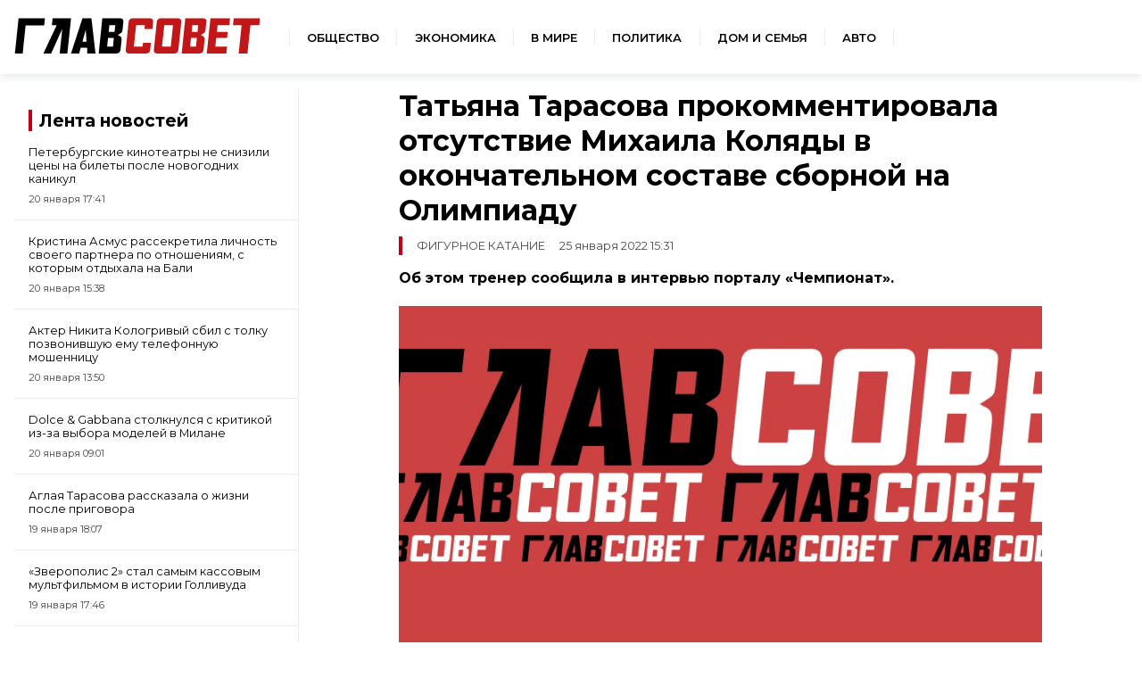

--- FILE ---
content_type: text/html; charset=UTF-8
request_url: https://sovetov.su/news/2022/1/25/2206
body_size: 7153
content:
<!DOCTYPE html>
<!--[if lt IE 7]><html lang="ru" class="lt-ie9 lt-ie8 lt-ie7"><![endif]-->
<!--[if IE 7]><html lang="ru" class="lt-ie9 lt-ie8"><![endif]-->
<!--[if IE 8]><html lang="ru" class="lt-ie9"><![endif]-->
<!--[if gt IE 8]><!-->
<html lang="ru">
<!--<![endif]-->
<head>
    <meta charset="utf-8" />
    <title>Татьяна Тарасова прокомментировала отсутствие Михаила Коляды в окончательном составе сборной на Олимпиаду</title>
    <meta name="description" content="Об этом тренер сообщила в интервью порталу «Чемпионат»." />
    <meta http-equiv="X-UA-Compatible" content="IE=edge" />
    <meta name="viewport" content="width=device-width, initial-scale=1.0" />
    <meta name="keywords" content="фигурное катание, Россия, Олимпиада 2022, сборная России Олимпиада, Татьяна Тарасова,  Михаил Коляда,"/>
    <link rel="canonical" href="https://sovetov.su/news/2022/1/25/2206"/>
    <meta property="article:published_time" content="2022-01-25T15:31:00+03:00"/>
    <meta property="article:modified_time" content="2022-01-25T15:30:20+03:00"/>
    <meta property="article:author" content="admin">
    <meta property="article:section" content="Новости">
    <meta name="author" content="admin">
    <meta property="og:title" content="Татьяна Тарасова прокомментировала отсутствие Михаила Коляды в окончательном составе сборной на Олимпиаду"/>
    <meta property="og:description" content="Об этом тренер сообщила в интервью порталу «Чемпионат»."/>
    <meta property="og:url" content="https://sovetov.su/news/2022/1/25/2206"/>
    <meta property="og:site_name" content="ГлавСовет"/>
    <meta property="og:image" content="/img/topline.webp"/>
    <meta name="twitter:card" content="summary">

    <meta name="google-site-verification" content="G8TqGusr0R9uImVZQjdeViul1zKTIlcDMojo3oqVgQg"/>
    <meta name="yandex-verification" content="960ed5e350058571" />
    <meta name="b7420d1225044259dbfdcee7611b381a" content="">
    <meta name="csrf-token" content="VHK6868A1uGTZ52qh2WcF5iZFIIswghTOjp5q3yV">
    <link rel="manifest" href="/manifest.json" crossorigin="use-credentials">
    <meta name="robots" content="max-image-preview:large">
    <link rel="icon" type="image/png" href="/images/favicon/16.png" sizes="16x16"/>
    <link rel="icon" type="image/png" href="/images/favicon/32.png" sizes="32x32"/>
    <link rel="icon" type="image/png" href="/images/favicon/64.png" sizes="64x64"/>
    <link rel="icon" type="image/png" href="/images/favicon/128.png" sizes="128x128"/>
    <link rel="stylesheet" href="/css/style.css?id=c7f925738ef476edab6f6ff57844294f">
</head>
<body>
<div class="wrapper">

<!-- Header -->
<header class="header">
    <div class="header__logo">
        <a href="/">
            <img src="/img/logo.svg" alt="ГлавСовет" style="height: 40px; width: 276px;">
        </a>
    </div>
    <nav class="navigation">
        <ul class="navigation__list">
            <li class="navigation__item">
                <a href="/category/obschestvo--11" class="navigation__link">Общество</a>
            </li>
            <li class="navigation__item">
                <a href="/category/economika--10" class="navigation__link">Экономика</a>
            </li>
            <li class="navigation__item">
                <a href="/category/world--3846" class="navigation__link">В мире</a>
            </li>
            <li class="navigation__item">
                <a href="/category/politika--9" class="navigation__link">Политика</a>
            </li>
            <li class="navigation__item">
                <a href="/category/home--3847" class="navigation__link">Дом и семья</a>
            </li>
            <li class="navigation__item">
                <a href="/category/auto--3848" class="navigation__link">Авто</a>
            </li>
        </ul>
    </nav>
    <button class="header__button" aria-label="Меню">
        <span class="header__humburger"></span>
    </button>
</header>
<!-- Header end -->
<!-- Menu start -->
<div class="menu">
    <nav>
        <ul class="menu_navigation">
            <li><a href="/" class="menu__link">Главная</a></li>
            <li><a href="/category/obschestvo--11" class="menu__link">Общество</a></li>
            <li><a href="/category/economika--10" class="menu__link">Экономика</a></li>
            <li><a href="/category/world--3846" class="menu__link">В мире</a></li>
            <li><a href="/category/politika--9" class="menu__link">Политика</a></li>
            <li><a href="/category/home--3847" class="menu__link">Дом и семья</a></li>
            <li><a href="/category/auto--3848" class="menu__link">Авто</a></li>
        </ul>
    </nav>
    <nav class="menu__buttom">
        <ul class="menu_navigation">
            <li><a href="/page/about" class="menu__link">О редакции</a></li>

            <li><a href="/page/terms" class="menu__link">Условия использования</a></li>
        </ul>
    </nav>
</div>
<!-- Menu end -->


<!-- Menu end -->
    <div class="container">
            <div class="advert_post_flag print-none" style="display: none;">false</div>
    <main class="main main-post">
        <aside class="news-list">
            <div id="yandex_rtb_R-A-13929019-2"></div>
            <div class="news-list__title">
        <span>
            <a href="/tape" class="title__norm">Лента новостей</a>
        </span>
</div>

<div>
            <div class="news-list__item">
            <a class="news-list__link" href="https://sovetov.su/news/2026/1/20/73308">
                <p class="news-list__text">Петербургские кинотеатры не снизили цены на билеты после новогодних каникул</p>
                <p class="news-list__time">20 января  17:41</p>
            </a>
        </div>
            <div class="news-list__item">
            <a class="news-list__link" href="https://sovetov.su/news/2026/1/20/73304">
                <p class="news-list__text">Кристина Асмус рассекретила личность своего партнера по отношениям, с которым отдыхала на Бали</p>
                <p class="news-list__time">20 января  15:38</p>
            </a>
        </div>
            <div class="news-list__item">
            <a class="news-list__link" href="https://sovetov.su/news/2026/1/20/73299">
                <p class="news-list__text">Актер Никита Кологривый сбил с толку позвонившую ему телефонную мошенницу</p>
                <p class="news-list__time">20 января  13:50</p>
            </a>
        </div>
            <div class="news-list__item">
            <a class="news-list__link" href="https://sovetov.su/news/2026/1/20/73291">
                <p class="news-list__text">Dolce &amp; Gabbana столкнулся с критикой из-за выбора моделей в Милане</p>
                <p class="news-list__time">20 января  09:01</p>
            </a>
        </div>
            <div class="news-list__item">
            <a class="news-list__link" href="https://sovetov.su/news/2026/1/19/73287">
                <p class="news-list__text">Аглая Тарасова рассказала о жизни после приговора</p>
                <p class="news-list__time">19 января  18:07</p>
            </a>
        </div>
            <div class="news-list__item">
            <a class="news-list__link" href="https://sovetov.su/news/2026/1/19/73283">
                <p class="news-list__text">«Зверополис 2» стал самым кассовым мультфильмом в истории Голливуда</p>
                <p class="news-list__time">19 января  17:46</p>
            </a>
        </div>
            <div class="news-list__item">
            <a class="news-list__link" href="https://sovetov.su/news/2026/1/19/73273">
                <p class="news-list__text">Создатели «Грозового перевала» раскрыли образы героев до премьеры</p>
                <p class="news-list__time">19 января  15:45</p>
            </a>
        </div>
            <div class="news-list__item">
            <a class="news-list__link" href="https://sovetov.su/news/2026/1/19/73278">
                <p class="news-list__text">Сати Казанова опровергла слухи о своем уходе в монастырь</p>
                <p class="news-list__time">19 января  12:59</p>
            </a>
        </div>
    </div>

<div class="news-list__button-container">
    <!-- button + news_list_button -->
    <a href="/tape" class="button news-list__button">Все новости</a>
</div>
        </aside>

        <div class="article-box">
            <article class="article" id="2206">
                <h1 class="article__title">Татьяна Тарасова прокомментировала отсутствие Михаила Коляды в окончательном составе сборной на Олимпиаду</h1>
                <p class="article__category">
                    <span>Фигурное катание</span>
                                        <span class="article__date">25 января 2022 15:31</span>
                </p>

                
                <div class="article__main-box">
                    <div class="article__main-contain">
                        <div class="article__main-text" itemprop="articleBody">
                                                                                                                                                                                                            
<p><strong>Об этом тренер сообщила в интервью порталу «Чемпионат».</strong></p>
                                                                                                                                                                                                                                                                            <div class="article__img-container">
                                                <div class="article__img">
                                                                                                            <picture>
                                                            <!-- десктопы/планшеты от 992px -->
                                                            <source
                                                                media="(min-width: 992px)"
                                                                srcset="/img/topline.webp"
                                                                sizes="800px"
                                                                type="image/jpeg"
                                                            />
                                                            <source
                                                                media="(min-width: 992px)"
                                                                srcset="/img/topline.webp"
                                                                sizes="800px"
                                                                type="image/webp"
                                                            />

                                                            <!-- мобилки/планшеты до 991px -->
                                                            <source
                                                                media="(max-width: 991px)"
                                                                srcset="/img/topline.webp"
                                                                sizes="600px"
                                                                type="image/webp"
                                                            />
                                                            <source
                                                                media="(max-width: 992px)"
                                                                srcset="/img/topline.webp"
                                                                sizes="600px"
                                                                type="image/jpeg"
                                                            />
                                                            <img
                                                                src="/img/topline.webp"
                                                                alt="Татьяна Тарасова прокомментировала отсутствие Михаила Коляды в окончательном составе сборной на Олимпиаду"
                                                                sizes="1200px"
                                                            />
                                                        </picture>
                                                </div>
                                                                                                                                                    <p>Источник картинки: https://fsrussia.ru/ пресс-служба Федерации фигурного катания России 
 </p>
                                                                                            </div>
                                            <div class="ad-native" style="display: none">
    <div class="ad-native-ya">
        <div id="yandex_rtb_R-A-13929019-7" style="height: 300px"></div>
    </div>
    <div class="partner-sidebar sidebar-in-text">
        <div class="partner-sidebar__news">
            <div class="cubemagic" data-num="1">
                <div class="loader-container">
                    <div class="loading-image">
                        <svg aria-hidden="true" xmlns="http://www.w3.org/2000/svg" fill="currentColor" viewBox="0 0 20 18">
                            <path d="M18 0H2a2 2 0 0 0-2 2v14a2 2 0 0 0 2 2h16a2 2 0 0 0 2-2V2a2 2 0 0 0-2-2Zm-5.5 4a1.5 1.5 0 1 1 0 3 1.5 1.5 0 0 1 0-3Zm4.376 10.481A1 1 0 0 1 16 15H4a1 1 0 0 1-.895-1.447l3.5-7A1 1 0 0 1 7.468 6a.965.965 0 0 1 .9.5l2.775 4.757 1.546-1.887a1 1 0 0 1 1.618.1l2.541 4a1 1 0 0 1 .028 1.011Z"/>
                        </svg>
                    </div>
                    <div class="loading-text">
                        <div class="loading-bar"></div>
                        <div class="loading-bar-small"></div>
                        <div class="loading-bar-smallest"></div>
                    </div>
                </div>
                <a href="#" class="cubemagic-link cubemagic-view lenta__item mb-2" style="display: none;" target="_blank" rel="noindex nofollow">
                    <div class="cubemagic-img">
                        <img src="" class="cubemagic-image">
                    </div>
                    <div class="cubemagic-info">
                        <span class="cubemagic-title"></span>
                    </div>
                </a>
            </div>
            <div class="cubemagic" data-num="2">
                <div class="loader-container">
                    <div class="loading-image">
                        <svg aria-hidden="true" xmlns="http://www.w3.org/2000/svg" fill="currentColor" viewBox="0 0 20 18">
                            <path d="M18 0H2a2 2 0 0 0-2 2v14a2 2 0 0 0 2 2h16a2 2 0 0 0 2-2V2a2 2 0 0 0-2-2Zm-5.5 4a1.5 1.5 0 1 1 0 3 1.5 1.5 0 0 1 0-3Zm4.376 10.481A1 1 0 0 1 16 15H4a1 1 0 0 1-.895-1.447l3.5-7A1 1 0 0 1 7.468 6a.965.965 0 0 1 .9.5l2.775 4.757 1.546-1.887a1 1 0 0 1 1.618.1l2.541 4a1 1 0 0 1 .028 1.011Z"/>
                        </svg>
                    </div>
                    <div class="loading-text">
                        <div class="loading-bar"></div>
                        <div class="loading-bar-small"></div>
                        <div class="loading-bar-smallest"></div>
                    </div>
                </div>
                <a href="#" class="cubemagic-link cubemagic-view lenta__item mb-2" style="display: none;" target="_blank" rel="noindex nofollow">
                    <div class="cubemagic-img">
                        <img src="" class="cubemagic-image">
                    </div>
                    <div class="cubemagic-info">
                        <span class="cubemagic-title"></span>
                    </div>
                </a>
            </div>
            <div class="cubemagic" data-num="3">
                <div class="loader-container">
                    <div class="loading-image">
                        <svg aria-hidden="true" xmlns="http://www.w3.org/2000/svg" fill="currentColor" viewBox="0 0 20 18">
                            <path d="M18 0H2a2 2 0 0 0-2 2v14a2 2 0 0 0 2 2h16a2 2 0 0 0 2-2V2a2 2 0 0 0-2-2Zm-5.5 4a1.5 1.5 0 1 1 0 3 1.5 1.5 0 0 1 0-3Zm4.376 10.481A1 1 0 0 1 16 15H4a1 1 0 0 1-.895-1.447l3.5-7A1 1 0 0 1 7.468 6a.965.965 0 0 1 .9.5l2.775 4.757 1.546-1.887a1 1 0 0 1 1.618.1l2.541 4a1 1 0 0 1 .028 1.011Z"/>
                        </svg>
                    </div>
                    <div class="loading-text">
                        <div class="loading-bar"></div>
                        <div class="loading-bar-small"></div>
                        <div class="loading-bar-smallest"></div>
                    </div>
                </div>
                <a href="#" class="cubemagic-link cubemagic-view lenta__item mb-2" style="display: none;" target="_blank" rel="noindex nofollow">
                    <div class="cubemagic-img">
                        <img src="" class="cubemagic-image">
                    </div>
                    <div class="cubemagic-info">
                        <span class="cubemagic-title"></span>
                    </div>
                </a>
            </div>
        </div>
    </div>
</div>
                                                                                                                                    



<p>Заслуженный тренер СССР по фигурному катанию Татьяна Тарасова прокомментировала отсутствие Михаила Коляды в окончательном составе сборной России по фигурному катанию на зимнюю Олимпиаду в Пекине. Об этом тренер сообщила в интервью порталу «Чемпионат».</p>
                                                                                                                                                                                                                                    



<p>В беседе с журналистами Татьяна Тарасова заявила: «Очень жаль, что Коляда не попал в окончательный состав на Олимпийские игры». По её словам, «Миша попадал на Олимпиаду, но здоровье ему помешало».</p>
                                                                                                                                                                                                                                    



<p>Стоит отметить, что в окончательном составе сборной России на зимние Олимпийские игры 2022 года в Пекине в командных соревнованиях фигуристов серебряного призёра Олимпиады 2018 года в командных соревнованиях Михаила Коляду заменил Евгений Семененко. В заключение Тарасова заявила, что «так бывает, это спорт. Будем болеть за Семененко».</p>
                                                                                                                                                        
                                        

                        </div>
                        
                        
                        <div class="article__person-block">
                                                            <p>Автор: <a itemprop="url" href="https://sovetov.su/author/admin-1">
                                        <span itemprop="name"> </span>
                                    </a>
                                </p>
                            
                            <div class="article__tag-group" itemscope="itemscope" itemtype="https://schema.org/Thing">
                                                                    <a href="/tag/%d0%be%d0%bb%d0%b8%d0%bc%d0%bf%d0%b8%d0%b9%d1%81%d0%ba%d0%b8%d0%b5-%d0%b8%d0%b3%d1%80%d1%8b-2022--24" class="article__tag">олимпийские игры 2022</a>
                                                                    <a href="/tag/%d1%84%d0%b8%d0%b3%d1%83%d1%80%d0%bd%d0%be%d0%b5-%d0%ba%d0%b0%d1%82%d0%b0%d0%bd%d0%b8%d0%b5--20" class="article__tag">фигурное катание</a>
                                                            </div>
                        </div>
                        <div class="article-links">
    <nav>
        <p class="article-links__title">Сейчас читают</p>
        <ul>
            <li class="article-links__item cubemagic" data-num="9">
                <div class="loader-container">
                </div>
                <a class="article-links__link cubemagic-link cubemagic-view" style="display: none;" target="_blank" rel="noindex nofollow">
                    <div class="cubemagic-title"></div>
                </a>
            </li>
            <li class="article-links__item cubemagic" data-num="10">
                <div class="loader-container">
                </div>
                <a class="article-links__link cubemagic-link cubemagic-view" style="display: none;" target="_blank" rel="noindex nofollow">
                    <div class="cubemagic-title"></div>
                </a>
            </li>
            <li class="article-links__item cubemagic" data-num="11">
                <div class="loader-container">
                </div>
                <a class="article-links__link cubemagic-link cubemagic-view" style="display: none;" target="_blank" rel="noindex nofollow">
                    <div class="cubemagic-title"></div>
                </a>
            </li>
        </ul>
    </nav>
</div>
                    </div>
                </div>
                
            </article>
        </div>
    </main>
    <div class="main main-post">
        <aside class="news-list">
            <div class="partner-sidebar partner-sidebar-sticky">
    <div class="partner-sidebar__title">Новости партнеров</div>
    <div class="partner-sidebar__news">
        <div class="cubemagic" data-num="4">
            <div class="loader-container">
                <div class="loading-image">
                    <svg aria-hidden="true" xmlns="http://www.w3.org/2000/svg" fill="currentColor" viewBox="0 0 20 18">
                        <path d="M18 0H2a2 2 0 0 0-2 2v14a2 2 0 0 0 2 2h16a2 2 0 0 0 2-2V2a2 2 0 0 0-2-2Zm-5.5 4a1.5 1.5 0 1 1 0 3 1.5 1.5 0 0 1 0-3Zm4.376 10.481A1 1 0 0 1 16 15H4a1 1 0 0 1-.895-1.447l3.5-7A1 1 0 0 1 7.468 6a.965.965 0 0 1 .9.5l2.775 4.757 1.546-1.887a1 1 0 0 1 1.618.1l2.541 4a1 1 0 0 1 .028 1.011Z"/>
                    </svg>
                </div>
                <div class="loading-text">
                    <div class="loading-bar"></div>
                    <div class="loading-bar-small"></div>
                    <div class="loading-bar-smallest"></div>
                </div>
            </div>
            <a href="#" class="cubemagic-link cubemagic-view lenta__item mb-2" style="display: none;" target="_blank" rel="noindex nofollow">
                <div class="cubemagic-img">
                    <img src="" class="cubemagic-image">
                </div>
                <div class="cubemagic-info">
                    <span class="cubemagic-title"></span>
                </div>
            </a>
        </div>
        <div class="cubemagic" data-num="5">
            <div class="loader-container">
                <div class="loading-image">
                    <svg aria-hidden="true" xmlns="http://www.w3.org/2000/svg" fill="currentColor" viewBox="0 0 20 18">
                        <path d="M18 0H2a2 2 0 0 0-2 2v14a2 2 0 0 0 2 2h16a2 2 0 0 0 2-2V2a2 2 0 0 0-2-2Zm-5.5 4a1.5 1.5 0 1 1 0 3 1.5 1.5 0 0 1 0-3Zm4.376 10.481A1 1 0 0 1 16 15H4a1 1 0 0 1-.895-1.447l3.5-7A1 1 0 0 1 7.468 6a.965.965 0 0 1 .9.5l2.775 4.757 1.546-1.887a1 1 0 0 1 1.618.1l2.541 4a1 1 0 0 1 .028 1.011Z"/>
                    </svg>
                </div>
                <div class="loading-text">
                    <div class="loading-bar"></div>
                    <div class="loading-bar-small"></div>
                    <div class="loading-bar-smallest"></div>
                </div>
            </div>
            <a href="#" class="cubemagic-link cubemagic-view lenta__item mb-2" style="display: none;" target="_blank" rel="noindex nofollow">
                <div class="cubemagic-img">
                    <img src="" class="cubemagic-image">
                </div>
                <div class="cubemagic-info">
                    <span class="cubemagic-title"></span>
                </div>
            </a>
        </div>
        <div class="cubemagic" data-num="6">
            <div class="loader-container">
                <div class="loading-image">
                    <svg aria-hidden="true" xmlns="http://www.w3.org/2000/svg" fill="currentColor" viewBox="0 0 20 18">
                        <path d="M18 0H2a2 2 0 0 0-2 2v14a2 2 0 0 0 2 2h16a2 2 0 0 0 2-2V2a2 2 0 0 0-2-2Zm-5.5 4a1.5 1.5 0 1 1 0 3 1.5 1.5 0 0 1 0-3Zm4.376 10.481A1 1 0 0 1 16 15H4a1 1 0 0 1-.895-1.447l3.5-7A1 1 0 0 1 7.468 6a.965.965 0 0 1 .9.5l2.775 4.757 1.546-1.887a1 1 0 0 1 1.618.1l2.541 4a1 1 0 0 1 .028 1.011Z"/>
                    </svg>
                </div>
                <div class="loading-text">
                    <div class="loading-bar"></div>
                    <div class="loading-bar-small"></div>
                    <div class="loading-bar-smallest"></div>
                </div>
            </div>
            <a href="#" class="cubemagic-link cubemagic-view lenta__item mb-2" style="display: none;" target="_blank" rel="noindex nofollow">
                <div class="cubemagic-img">
                    <img src="" class="cubemagic-image">
                </div>
                <div class="cubemagic-info">
                    <span class="cubemagic-title"></span>
                </div>
            </a>
        </div>
        <div class="cubemagic" data-num="7">
            <div class="loader-container">
                <div class="loading-image">
                    <svg aria-hidden="true" xmlns="http://www.w3.org/2000/svg" fill="currentColor" viewBox="0 0 20 18">
                        <path d="M18 0H2a2 2 0 0 0-2 2v14a2 2 0 0 0 2 2h16a2 2 0 0 0 2-2V2a2 2 0 0 0-2-2Zm-5.5 4a1.5 1.5 0 1 1 0 3 1.5 1.5 0 0 1 0-3Zm4.376 10.481A1 1 0 0 1 16 15H4a1 1 0 0 1-.895-1.447l3.5-7A1 1 0 0 1 7.468 6a.965.965 0 0 1 .9.5l2.775 4.757 1.546-1.887a1 1 0 0 1 1.618.1l2.541 4a1 1 0 0 1 .028 1.011Z"/>
                    </svg>
                </div>
                <div class="loading-text">
                    <div class="loading-bar"></div>
                    <div class="loading-bar-small"></div>
                    <div class="loading-bar-smallest"></div>
                </div>
            </div>
            <a href="#" class="cubemagic-link cubemagic-view lenta__item mb-2" style="display: none;" target="_blank" rel="noindex nofollow">
                <div class="cubemagic-img">
                    <img src="" class="cubemagic-image">
                </div>
                <div class="cubemagic-info">
                    <span class="cubemagic-title"></span>
                </div>
            </a>
        </div>
        <div class="cubemagic" data-num="8">
            <div class="loader-container">
                <div class="loading-image">
                    <svg aria-hidden="true" xmlns="http://www.w3.org/2000/svg" fill="currentColor" viewBox="0 0 20 18">
                        <path d="M18 0H2a2 2 0 0 0-2 2v14a2 2 0 0 0 2 2h16a2 2 0 0 0 2-2V2a2 2 0 0 0-2-2Zm-5.5 4a1.5 1.5 0 1 1 0 3 1.5 1.5 0 0 1 0-3Zm4.376 10.481A1 1 0 0 1 16 15H4a1 1 0 0 1-.895-1.447l3.5-7A1 1 0 0 1 7.468 6a.965.965 0 0 1 .9.5l2.775 4.757 1.546-1.887a1 1 0 0 1 1.618.1l2.541 4a1 1 0 0 1 .028 1.011Z"/>
                    </svg>
                </div>
                <div class="loading-text">
                    <div class="loading-bar"></div>
                    <div class="loading-bar-small"></div>
                    <div class="loading-bar-smallest"></div>
                </div>
            </div>
            <a href="#" class="cubemagic-link cubemagic-view lenta__item mb-2" style="display: none;"  target="_blank" rel="noindex nofollow">
                <div class="cubemagic-img">
                    <img src="" class="cubemagic-image">
                </div>
                <div class="cubemagic-info">
                    <span class="cubemagic-title"></span>
                </div>
            </a>
        </div>
    </div>
</div>
        </aside>
        <div class="article-footer-box">
            <div class="partner-block">

                <div id="adfox_173270010042037715"></div>
                <div class="card-block" style="width: 100%">
    <div class="card-block__header">Читайте также</div>
    <div class="card-block__list">
        <div class="card-block__item">
            <div class="cubemagic" data-num="12">
                <div class="loader-container">
                    <div class="loading-image">
                        <svg aria-hidden="true" xmlns="http://www.w3.org/2000/svg" fill="currentColor" viewBox="0 0 20 18">
                            <path d="M18 0H2a2 2 0 0 0-2 2v14a2 2 0 0 0 2 2h16a2 2 0 0 0 2-2V2a2 2 0 0 0-2-2Zm-5.5 4a1.5 1.5 0 1 1 0 3 1.5 1.5 0 0 1 0-3Zm4.376 10.481A1 1 0 0 1 16 15H4a1 1 0 0 1-.895-1.447l3.5-7A1 1 0 0 1 7.468 6a.965.965 0 0 1 .9.5l2.775 4.757 1.546-1.887a1 1 0 0 1 1.618.1l2.541 4a1 1 0 0 1 .028 1.011Z"/>
                        </svg>
                    </div>
                    <div class="loading-text">
                        <div class="loading-bar"></div>
                        <div class="loading-bar-small"></div>
                        <div class="loading-bar-smallest"></div>
                    </div>
                </div>
                <a href="#" class="cubemagic-link cubemagic-view mb-2" style="display: none;" target="_blank" rel="noindex nofollow">
                    <div class="cubemagic-img">
                        <img src="" class="cubemagic-image">
                    </div>
                    <div class="cubemagic-info">
                        <span class="cubemagic-title"></span>
                    </div>
                </a>
            </div>
        </div>
        <div class="card-block__item">
            <div class="cubemagic" data-num="13">
                <div class="loader-container">
                    <div class="loading-image">
                        <svg aria-hidden="true" xmlns="http://www.w3.org/2000/svg" fill="currentColor" viewBox="0 0 20 18">
                            <path d="M18 0H2a2 2 0 0 0-2 2v14a2 2 0 0 0 2 2h16a2 2 0 0 0 2-2V2a2 2 0 0 0-2-2Zm-5.5 4a1.5 1.5 0 1 1 0 3 1.5 1.5 0 0 1 0-3Zm4.376 10.481A1 1 0 0 1 16 15H4a1 1 0 0 1-.895-1.447l3.5-7A1 1 0 0 1 7.468 6a.965.965 0 0 1 .9.5l2.775 4.757 1.546-1.887a1 1 0 0 1 1.618.1l2.541 4a1 1 0 0 1 .028 1.011Z"/>
                        </svg>
                    </div>
                    <div class="loading-text">
                        <div class="loading-bar"></div>
                        <div class="loading-bar-small"></div>
                        <div class="loading-bar-smallest"></div>
                    </div>
                </div>
                <a href="#" class="cubemagic-link cubemagic-view lenta__item mb-2" style="display: none;" target="_blank" rel="noindex nofollow">
                    <div class="cubemagic-img">
                        <img src="" class="cubemagic-image">
                    </div>
                    <div class="cubemagic-info">
                        <span class="cubemagic-title"></span>
                    </div>
                </a>
            </div>
        </div>
        <div class="card-block__item">
            <div class="cubemagic" data-num="14">
                <div class="loader-container">
                    <div class="loading-image">
                        <svg aria-hidden="true" xmlns="http://www.w3.org/2000/svg" fill="currentColor" viewBox="0 0 20 18">
                            <path d="M18 0H2a2 2 0 0 0-2 2v14a2 2 0 0 0 2 2h16a2 2 0 0 0 2-2V2a2 2 0 0 0-2-2Zm-5.5 4a1.5 1.5 0 1 1 0 3 1.5 1.5 0 0 1 0-3Zm4.376 10.481A1 1 0 0 1 16 15H4a1 1 0 0 1-.895-1.447l3.5-7A1 1 0 0 1 7.468 6a.965.965 0 0 1 .9.5l2.775 4.757 1.546-1.887a1 1 0 0 1 1.618.1l2.541 4a1 1 0 0 1 .028 1.011Z"/>
                        </svg>
                    </div>
                    <div class="loading-text">
                        <div class="loading-bar"></div>
                        <div class="loading-bar-small"></div>
                        <div class="loading-bar-smallest"></div>
                    </div>
                </div>
                <a href="#" class="cubemagic-link cubemagic-view lenta__item mb-2" style="display: none;" target="_blank" rel="noindex nofollow">
                    <div class="cubemagic-img">
                        <img src="" class="cubemagic-image">
                    </div>
                    <div class="cubemagic-info">
                        <span class="cubemagic-title"></span>
                    </div>
                </a>
            </div>
        </div>
    </div>
    <div class="card-block__list">
        <div class="card-block__item">
            <div class="cubemagic" data-num="15">
                <div class="loader-container">
                    <div class="loading-image">
                        <svg aria-hidden="true" xmlns="http://www.w3.org/2000/svg" fill="currentColor" viewBox="0 0 20 18">
                            <path d="M18 0H2a2 2 0 0 0-2 2v14a2 2 0 0 0 2 2h16a2 2 0 0 0 2-2V2a2 2 0 0 0-2-2Zm-5.5 4a1.5 1.5 0 1 1 0 3 1.5 1.5 0 0 1 0-3Zm4.376 10.481A1 1 0 0 1 16 15H4a1 1 0 0 1-.895-1.447l3.5-7A1 1 0 0 1 7.468 6a.965.965 0 0 1 .9.5l2.775 4.757 1.546-1.887a1 1 0 0 1 1.618.1l2.541 4a1 1 0 0 1 .028 1.011Z"/>
                        </svg>
                    </div>
                    <div class="loading-text">
                        <div class="loading-bar"></div>
                        <div class="loading-bar-small"></div>
                        <div class="loading-bar-smallest"></div>
                    </div>
                </div>
                <a href="#" class="cubemagic-link cubemagic-view lenta__item mb-2" style="display: none;" target="_blank" rel="noindex nofollow">
                    <div class="cubemagic-img">
                        <img src="" class="cubemagic-image">
                    </div>
                    <div class="cubemagic-info">
                        <span class="cubemagic-title"></span>
                    </div>
                </a>
            </div>
        </div>
        <div class="card-block__item">
            <div class="cubemagic" data-num="16">
                <div class="loader-container">
                    <div class="loading-image">
                        <svg aria-hidden="true" xmlns="http://www.w3.org/2000/svg" fill="currentColor" viewBox="0 0 20 18">
                            <path d="M18 0H2a2 2 0 0 0-2 2v14a2 2 0 0 0 2 2h16a2 2 0 0 0 2-2V2a2 2 0 0 0-2-2Zm-5.5 4a1.5 1.5 0 1 1 0 3 1.5 1.5 0 0 1 0-3Zm4.376 10.481A1 1 0 0 1 16 15H4a1 1 0 0 1-.895-1.447l3.5-7A1 1 0 0 1 7.468 6a.965.965 0 0 1 .9.5l2.775 4.757 1.546-1.887a1 1 0 0 1 1.618.1l2.541 4a1 1 0 0 1 .028 1.011Z"/>
                        </svg>
                    </div>
                    <div class="loading-text">
                        <div class="loading-bar"></div>
                        <div class="loading-bar-small"></div>
                        <div class="loading-bar-smallest"></div>
                    </div>
                </div>
                <a href="#" class="cubemagic-link cubemagic-view lenta__item mb-2" style="display: none;" target="_blank" rel="noindex nofollow">
                    <div class="cubemagic-img">
                        <img src="" class="cubemagic-image">
                    </div>
                    <div class="cubemagic-info">
                        <span class="cubemagic-title"></span>
                    </div>
                </a>
            </div>
        </div>
        <div class="card-block__item">
            <div class="cubemagic" data-num="17">
                <div class="loader-container">
                    <div class="loading-image">
                        <svg aria-hidden="true" xmlns="http://www.w3.org/2000/svg" fill="currentColor" viewBox="0 0 20 18">
                            <path d="M18 0H2a2 2 0 0 0-2 2v14a2 2 0 0 0 2 2h16a2 2 0 0 0 2-2V2a2 2 0 0 0-2-2Zm-5.5 4a1.5 1.5 0 1 1 0 3 1.5 1.5 0 0 1 0-3Zm4.376 10.481A1 1 0 0 1 16 15H4a1 1 0 0 1-.895-1.447l3.5-7A1 1 0 0 1 7.468 6a.965.965 0 0 1 .9.5l2.775 4.757 1.546-1.887a1 1 0 0 1 1.618.1l2.541 4a1 1 0 0 1 .028 1.011Z"/>
                        </svg>
                    </div>
                    <div class="loading-text">
                        <div class="loading-bar"></div>
                        <div class="loading-bar-small"></div>
                        <div class="loading-bar-smallest"></div>
                    </div>
                </div>
                <a href="#" class="cubemagic-link cubemagic-view lenta__item mb-2" style="display: none;" target="_blank" rel="noindex nofollow">
                    <div class="cubemagic-img">
                        <img src="" class="cubemagic-image">
                    </div>
                    <div class="cubemagic-info">
                        <span class="cubemagic-title"></span>
                    </div>
                </a>
            </div>
        </div>
    </div>
</div>
                <div id="yandex_rtb_R-A-13929019-3"></div>
            </div>
            <div class="scroll-tape">
                <div class="popular-news scroll-block">
    <div class="popular-card">
        <div class="popular-card__text">
            <a href="" class="popular-card__link">
                <div class="popular-card__title"></div>
                <p class="popular-card__description"></p>
            </a>
            <div class="popular-card__section">
                <a href="" class="news-card__category"></a>
                <span class="news-card__date"></span>
            </div>
        </div>
        <div class="popular-card__img-container">
            <picture>
                <source class="webp600" srcset="" sizes="600px" type="image/webp"/>
                <source class="jpg600" srcset="" sizes="600px"  type="image/jpeg"/>
                <img class="popular-card__img" src="" alt="" />
            </picture>
        </div>
    </div>
</div>
            </div>
        </div>
    </div>
    </div>

    <!-- Footer start -->
<footer class="footer">
    <div class="footer-row"><div class="footer__logo">
            <img src="/img/logo-w.svg" alt="ГлавСовет" style="height: 30px; width: 207px;">
        </div>
        <nav class="navigation">
            <ul class="footer__list">
                <li class="navigation__item">
                    <a href="/page/about" class="navigation__link footer-hover">О редакции</a>
                </li>
                
                
                
                <li class="navigation__item">
                    <a href="/page/terms" class="navigation__link footer-hover">Условия использования</a>
                </li>
            </ul>
        </nav>
        <div class="footer__ages">18+</div>
        <div class="footer__info">
            <p>© ГлавСовет</p>
            <p>Учредитель: ООО "Технологии. Бизнес. Медиа"</p>
            <p>Главный редактор: Смирнова А.А.</p>
            <p>197136 г. Санкт-Петербург , вн.тер.г. муниципальный округ чкаловское, </br>
                пер. Вяземский ,д.4 литера А пом. 5-Н ком.1</p>
            <p>Свидетельство о регистрации СМИ - ЭЛ № ФС 77 - 73119 от 02.07.2018 </br>
                зарегистрировано Федеральной службой по надзору в сфере связи, </br>
                информационных технологий и массовых коммуникаций (Роскомнадзор).</p>
            <p>redactor@sovetov.su, +7 (812) 409 36 95</p></br>
            <p>На информационном ресурсе применяются <a href="/page/recom">рекомендательные технологии</a></p>
        </div>
    </div>







</footer>
<!-- Footer end -->

</div>
<script src="/libs/jquery/jquery-3.4.0.min.js"></script>
<script src="/js/app.js?id=460de54c7c68bb1d7bc35b70303f81eb"></script>


<!-- Yandex.Metrika counter -->
<script type="text/javascript" >
    (function(m,e,t,r,i,k,a){m[i]=m[i]||function(){(m[i].a=m[i].a||[]).push(arguments)};
        m[i].l=1*new Date();
        for (var j = 0; j < document.scripts.length; j++) {if (document.scripts[j].src === r) { return; }}
        k=e.createElement(t),a=e.getElementsByTagName(t)[0],k.async=1,k.src=r,a.parentNode.insertBefore(k,a)})
    (window, document, "script", "https://cdn.jsdelivr.net/npm/yandex-metrica-watch/tag.js", "ym");

    ym(7388404, "init", {
        clickmap:true,
        trackLinks:true,
        accurateTrackBounce:true,
        webvisor:true
    });
</script>
<!-- /Yandex.Metrika counter -->

<!-- Google tag (gtag.js) -->
<script async src="https://www.googletagmanager.com/gtag/js?id=G-4XGPB137VX"></script>
<script>
    window.dataLayer = window.dataLayer || [];
    function gtag(){dataLayer.push(arguments);}
    gtag('js', new Date());

    gtag('config', 'G-4XGPB137VX');
</script>

<!-- Top.Mail.Ru counter -->
<script type="text/javascript">
    var _tmr = window._tmr || (window._tmr = []);
    _tmr.push({id: "3340019", type: "pageView", start: (new Date()).getTime()});
    (function (d, w, id) {
        if (d.getElementById(id)) return;
        var ts = d.createElement("script"); ts.type = "text/javascript"; ts.async = true; ts.id = id;
        ts.src = "https://top-fwz1.mail.ru/js/code.js";
        var f = function () {var s = d.getElementsByTagName("script")[0]; s.parentNode.insertBefore(ts, s);};
        if (w.opera == "[object Opera]") { d.addEventListener("DOMContentLoaded", f, false); } else { f(); }
    })(document, window, "tmr-code");
</script>
<noscript><div><img src="https://top-fwz1.mail.ru/counter?id=3340019;js=na" style="position:absolute;left:-9999px;" alt="Top.Mail.Ru" /></div></noscript>
<!-- /Top.Mail.Ru counter -->

<script type="text/javascript" charset="utf-8">
    (function() {
        var sc = document.createElement('script'); sc.type = 'text/javascript'; sc.async = true;
        sc.src = '//onfeed.ru/rotate/'; sc.charset = 'utf-8';
        var s = document.getElementsByTagName('script')[0]; s.parentNode.insertBefore(sc, s);
    }());
</script>

<script>
    (function() {
        if( window.self === window.top ) {
            var sc = document.createElement('script'); sc.type = 'text/javascript'; sc.async = true;
            sc.src = 'https://onfeed.ru/rotate/s/'+window.location.host+'?page='+window.location.href; sc.charset = 'utf-8';
            var s = document.getElementsByTagName('script')[0]; s.parentNode.insertBefore(sc, s); }
    }());
</script>

<!-- Yandex.RTB -->
<script>window.yaContextCb=window.yaContextCb||[]</script>
<script src="https://yandex.ru/ads/system/context.js" async></script>

<script src="https://cube.propub.ru/data/lena/sovetov.su" crossorigin="anonymous" async="true"></script>
<script src="https://cdn.getandgo.ru/pwa/assets/js/js_native_pwa_full.min.js?v=42342" crossorigin="anonymous"
        onload="CubePWANative.init({metrika: '12655978', color: '#c00219', fontcolor: '#ffffff', popup_confirm: 'СОГЛАСЕН', popup_text: 'Для отображения информации мы используем Cookie'});"></script>

</body>
</html>


--- FILE ---
content_type: text/javascript;charset=UTF-8
request_url: https://cube.propub.ru/data/lena/sovetov.su
body_size: 10414
content:
var cube_metrika={"id":7388404,"params":{"clickmap":true,"trackLinks":true,"accurateTrackBounce":true,"webvisor":false,"triggerEvent":true},"load":false};var ym_cube_id_connect=0;var ym_cube_id=7388404;var ym_cube_cookie='0c0a394e1da4860484e334082d79d676';(window.CubeData=()=>{var cube_adchecker="https://sovetov.su/magic/lena/a/yandex.ru/ads/system/context.js/prebid-ads.js";var cube_page_query_type="def";var cube_uid="0c0a394e1da4860484e334082d79d676";var cube_magic_class='cubemagic';var cube_magic_start_mode='auto';var cube_back_popup_class='popup';var cube_name='sovetov.su';var cube_blocks_name='white';var cube_settings={"utmpartner":["smi2","24smi","infox.sg","directadvert","smipressru"],"extension_go":"https:\/\/sovetov.su\/magic\/lena\/o","block_get":"https:\/\/sovetov.su\/magic\/lena\/b","cache_time":180,"update_blocks":300,"timeout":5,"open_after_click_pct":0,"history_data":[{"data":{"step":"step1"},"title":"\u041f\u043e\u0441\u043b\u0435\u0434\u043d\u0438\u0435 \u043d\u043e\u0432\u043e\u0441\u0442\u0438","url":"#1"},{"data":{"step":"step2"},"title":"\u041f\u043e\u0441\u043b\u0435\u0434\u043d\u0438\u0435 \u043d\u043e\u0432\u043e\u0441\u0442\u0438","url":"#2"}],"show_preview":0,"use_back":2,"focus_show":1};var cube_page_elements={".article":{"blocks":"normal","utmfilter":{"default":["infox","smi2"],"smi2":["infox","24smi"],"infox.sg":["smi2","24smi"],"24smi":["smi2","infox"],"smipressru":["smi2","infox"]},"rand_filter":["default","smi2","infox.sg","24smi"]},".article-footer-box":{"blocks":"normal","utmfilter":{"default":["infox","smi2","24smi"],"smi2":["infox","24smi"],"infox.sg":["smi2","24smi"],"24smi":["smi2","infox"],"smipressru":["smi2","infox","24smi"]},"rand_filter":["default","smi2","infox.sg","24smi","smipressru"]},".news-list":{"blocks":"normal","utmfilter":{"default":["infox","smi2"],"smi2":["infox","24smi"],"infox.sg":["smi2","24smi"],"24smi":["smi2","infox"],"smipressru":["smi2","infox"]},"rand_filter":["default","smi2","infox.sg","24smi","smipressru"]},".evershow":{"blocks":"main","rand_filter":["default","smi2","infox.sg","24smi"]}};var cube_page_elements_use=[".article",".article-footer-box",".news-list",".evershow"];var cube_blocks={"normal":[{"partner":"infox","bid":22802,"bid_alt":22802,"key":null,"key_alt":null,"max_item":1000},{"partner":"24smi","bid":19760,"bid_alt":19760,"key":null,"key_alt":null,"max_item":1000},{"partner":"smi2","bid":97213,"bid_alt":97213,"key":null,"key_alt":null,"max_item":1000}],"direct":[{"partner":"smi2","bid":97393,"bid_alt":97393,"key":null,"key_alt":null,"max_item":1000}],"main":[{"partner":"smi2","bid":97393,"bid_alt":97393,"key":null,"key_alt":null,"max_item":1000}]};var cube_avaliable_block_types=["normal","direct","main"];var jquery_lib_load_url='https://cdn.jsdelivr.net/npm/jquery@3.5.1/dist/jquery.min.js';CubeData.refreshBlocks=function(need_all=true){reindexCubePLaces(need_all);};CubeData.manualStart=function(){getPartnerContent();reindexCubePLaces(true);};CubeData.showValue=function(param_name){consoleShow(eval(param_name));};CubeData.getValue=function(param_name){return eval(param_name);};CubeData.metrika=function(){checkYaMetrika();};CubeData.metrikaInit=function(){consoleShow('Metrika init success!');cube_metrika.load=true;ym(window.ym_cube_id,'getClientID',function(clientID){cube_metrika.uid=clientID;});if(window.self!==window.top){ymGoalStat('cube_in_frame');}
send_goal.forEach(function(item,i,arr){ymGoalStat(item.goal,item.params);});send_hits.forEach(function(item,i,arr){ymHitStat(item.url,item.params);});send_exts.forEach(function(item,i,arr){ymExtStat(item.url,item.params);});};function getRandomInt(min,max){min=Math.ceil(min);max=Math.floor(max);return Math.floor(Math.random()*(max-min))+min;}
function consoleShow(message,warn=false){if(showConsole===true){if(warn===false){console.log(message);}else{console.warn(message);}}else{if(warn===true){console.warn(message);}}}
function getNewKey(obj,key){if(obj.hasOwnProperty(key)){key=key+1;return getNewKey(obj,key)}else{return key;}}
function checkYaMetrika(){window.cube_metrika.load=false;let metrikaObj=(window.Ya&&(window.Ya.Metrika||window.Ya.Metrika2))||null;if(metrikaObj!==null){var ymCounterNum=0;if(ym_cube_id_connect!==0&&metrikaObj&&metrikaObj.counters){var counters=metrikaObj.counters();ymCounterNum=counters[0].id;for(let i=0;i<counters.length;i++){if(counters[i].id===ym_cube_id_connect){ymCounterNum=ym_cube_id_connect;if(window.cube_metrika.hasOwnProperty('id')){window.cube_metrika.id=ymCounterNum;window.ym_cube_id=ymCounterNum;}
break;}}}else{ymCounterNum=(metrikaObj&&metrikaObj.counters&&(metrikaObj.counters()||[0])[0].id)||0;}
if(ymCounterNum!==0){if(window.cube_metrika.hasOwnProperty('id')&&window.ym_cube_id===ymCounterNum){window.cube_metrika.load=true;ym(window.ym_cube_id,'getClientID',function(clientID){window.cube_metrika.uid=clientID;});send_goal.forEach(function(item,i,arr){ymGoalStat(item.goal,item.params);});send_hits.forEach(function(item,i,arr){ymHitStat(item.url,item.params);});send_exts.forEach(function(item,i,arr){ymExtStat(item.url,item.params);});if(window.self!==window.top){ymGoalStat('cube_in_frame');}}else{addCubeYaMetrika(window.cube_metrika);}}else{addCubeYaMetrika(window.cube_metrika);}}else{addCubeYaMetrika(window.cube_metrika);}}
function addCubeYaMetrika(cube_metrika){if(window.ym_cube_id>0){(function(m,e,t,r,i,k,a){m[i]=m[i]||function(){(m[i].a=m[i].a||[]).push(arguments)};m[i].l=1*new Date();k=e.createElement(t),a=e.getElementsByTagName(t)[0],k.async=1,k.src=r,a.parentNode.insertBefore(k,a)})(window,document,"script","https://cdn.jsdelivr.net/npm/yandex-metrica-watch/tag.js","ym");ym(window.ym_cube_id,"init",{clickmap:true,trackLinks:true,accurateTrackBounce:true,webvisor:false,triggerEvent:true});}}
function ymGoalStat(goal,params={}){if(window.cube_metrika.load===true){try{window.ym(window.ym_cube_id,'reachGoal',goal,params);}catch(e){consoleShow('CATCH ERROR YM!');consoleShow(e,true);}}else{send_goal.push({goal:goal,params:params});}}
function ymHitStat(url,params={}){if(!params.hasOwnProperty('utm_source')){params.utm_source=utm_source;}
if(window.cube_metrika.load===true){try{window.ym(window.ym_cube_id,'hit',url,params);}catch(e){consoleShow('CATCH ERROR YM!');consoleShow(e,true);}}else{send_hits.push({url:url,params:params});}}
function ymExtStat(url,params={}){if(!params.hasOwnProperty('utm_source')){params.utm_source=utm_source;}
if(window.cube_metrika.load===true){try{window.ym(window.ym_cube_id,'extLink',url,params);}catch(e){consoleShow('CATCH ERROR YM!');consoleShow(e,true);}}else{send_exts.push({url:url,params:params});}}
function currentTimestamp(){return parseInt((new Date().getTime())/ 1000);}
async function getLocalItem(key){return await new Promise(function(resolve,reject){if(window.self!==window.top){try{localStorage.getItem(key).done(function(content_load_string){resolve(content_load_string);});}catch(err){resolve(null);}}else{resolve(localStorage.getItem(key));}});}
function shuffle(array){var new_arr=array.slice();var currentIndex=new_arr.length,temporaryValue,randomIndex;while(0!==currentIndex){randomIndex=Math.floor(Math.random()*currentIndex);currentIndex-=1;temporaryValue=new_arr[currentIndex];new_arr[currentIndex]=new_arr[randomIndex];new_arr[randomIndex]=temporaryValue;}
return new_arr;}
function convArrToObj(array){var thisEleObj=new Object();if(typeof array=="object"){for(var i in array){var thisEle=convArrToObj(array[i]);thisEleObj[i]=thisEle;}}else{thisEleObj=array;}
return thisEleObj;};function convObjToArr(object){var thisEleObj=new Array();for(var index in object){if(typeof object[index]=="object"){object[index]=convObjToArr(object[index]);thisEleObj[index]=object[index];}else{thisEleObj[index]=object[index];}}
return thisEleObj;};function arrayImplode(array1,array2,position_insert=2){var i=0;var add_array=Array();var res_array=Array();var item_insert_num=0;if(position_insert==0){return array1.concat(array2);}
var need_items=Math.floor(array1.length / position_insert);if(need_items==0){return array1.concat(array2);}
if(array2.length>need_items){add_array=array2.slice(need_items,array2.length);array2=array2.slice(0,need_items);}
for(i=0;i<array1.length;i++){res_array.push(array1[i]);if((i+1)%position_insert===0){if(array2.length>item_insert_num){res_array.push(array2[item_insert_num]);item_insert_num++;}}}
res_array=res_array.concat(add_array);return res_array;}
String.prototype.hashCode=function(){var hash=0,i,char;if(this.length==0)return hash;for(i=0,l=this.length;i<l;i++){char=this.charCodeAt(i);hash=((hash<<5)-hash)+char;hash|=0;}
return hash;};function dynamicallyLoadScript(url,async=false,params={},callback_function=false,on_error_function=false){var head=document.getElementsByTagName("head")[0];var script=document.createElement("script");script.src=url;if(async===true){script.async=true;}
if(callback_function!==false&&typeof callback_function==='function'){script.onload=function(){callback_function();}}
if(on_error_function!==false&&typeof on_error_function==='function'){script.onerror=function(){on_error_function();}}
for(var index in params){if(params.hasOwnProperty(index)){script.setAttribute(index,params[index]);}}
script.type='text/javascript';head.appendChild(script);}
function getUrlParam(url_string,param_name){var url=new URL(url_string);var search_res=url.searchParams.get(param_name);if(search_res){return decodeURIComponent(search_res);}else{return null;}}
function checkLoadedDocument(){return document.readyState==="complete";}
function getCanonicalHost(hostname){const MAX_TLD_LENGTH=3;function isNotTLD(_){return _.length>MAX_TLD_LENGTH;};hostname=hostname.split('.');hostname=hostname.slice(Math.max(0,hostname.findLastIndex(isNotTLD)));hostname=hostname.join('.');return hostname;}
function getFilteredPartner(blocks,filter_data=null){var retruned_blocks=Array();if(filter_data!==null&&filter_data.hasOwnProperty(utm_source)){blocks.forEach(function(item){if(filter_data[utm_source].includes(item.partner)){retruned_blocks.push(item.partner);}});retruned_blocks.filter(function(val){return val});}else{blocks.forEach(function(item){retruned_blocks.push(item.partner);});}
var res=shuffle(retruned_blocks);return res;}
function reindexCubePLaces(reload_current=false){if(cube_update_timer_id!==null){clearTimeout(cube_update_timer_id);cube_update_timer_id=null;}
cubeMagicAddEvent();cube_last_refresh_time=currentTimestamp();var elements=Object.keys(cube_page_elements);for(const page_elements of elements){cube_page_elements[page_elements]['parent_class']=page_elements;getCubesPlaces(cube_page_elements[page_elements],reload_current);}}
function reindexCubePLacesOld(reload_current=false,need_container=null){var elements=Object.keys(cube_page_elements);for(const page_elements of elements){if(need_container===null||need_container===''){cube_page_elements[page_elements]['parent_class']=page_elements;getCubesPlaces(cube_page_elements[page_elements],reload_current);}else{if(page_elements===need_container){cube_page_elements[page_elements]['parent_class']=page_elements;getCubesPlaces(cube_page_elements[page_elements],reload_current);}}}}
function getCubesPlaces(page_element,reload_current=true){var cube_key='cube_storage';if(page_element.parent_class!==''){cube_key=page_element.parent_class.replace('.','').replace('#','');cube_class_search=page_element.parent_class+' ';}
cube_class_search+='.'+cube_magic_class;var block_type=page_element.blocks;var index_elems=Object();var start_add_content_index=Object();var new_amount=Object();if(!cube_items.hasOwnProperty(block_type)){cube_items[block_type]=Object();}
if(!cube_items[block_type].hasOwnProperty(page_element.parent_class)){cube_items[block_type][page_element.parent_class]=Object();}
index_elems[block_type]=Object();start_add_content_index[block_type]=Object();new_amount[block_type]=Object();index_elems[block_type][page_element.parent_class]=Object.keys(cube_items[block_type][page_element.parent_class]).length;start_add_content_index[block_type][page_element.parent_class]=0;if(reload_current===false){start_add_content_index[block_type][page_element.parent_class]=index_elems[block_type][page_element.parent_class];}else{cube_items[block_type][page_element.parent_class]=Object();}
new_amount[block_type][page_element.parent_class]=0;$(cube_class_search).each(function(){if(reload_current===false&&$(this).data('cube')==='index'){}else{index_elems[block_type][page_element.parent_class]++;var elem_id='cb_'+block_type+'_'+cube_key+'_'+index_elems[block_type][page_element.parent_class];$(this).attr("id",elem_id);$(this).attr('data-cube','index');var num=parseInt($(this).data('num'))||1000;cube_items[block_type][page_element.parent_class][getNewKey(cube_items[block_type][page_element.parent_class],num)]=elem_id;new_amount[block_type][page_element.parent_class]++;$(this).find('.'+cube_magic_class+'-link').attr('data-place',cube_key+'_'+index_elems[block_type][page_element.parent_class]);$(this).find('.'+cube_magic_class+'-link').attr('data-pcontainer',cube_key);$(this).find('.'+cube_magic_class+'-link').attr('data-elemid',elem_id);$(this).find('.'+cube_magic_class+'-link').attr('data-blocktype',block_type);$('.loader-container',this).show();$('.'+cube_magic_class+'-view',this).hide();}}).promise().done(function(){if(new_amount[block_type][page_element.parent_class]>0){cube_items[block_type][page_element.parent_class]=Object.values(cube_items[block_type][page_element.parent_class]);var cur_index_place=0;if(cube_blocks.hasOwnProperty(block_type)){var cube_blocks_to_show=cube_blocks[block_type];if(page_element.hasOwnProperty('order')&&page_element.order==='rand'){}
var filtered_partner=getFilteredPartner(cube_blocks[block_type]);if(cube_page_elements.hasOwnProperty(page_element.parent_class)&&cube_page_elements[page_element.parent_class].hasOwnProperty('utmfilter')){filtered_partner=getFilteredPartner(cube_blocks[block_type],cube_page_elements[page_element.parent_class]['utmfilter']);}
placeAllContent(block_type,page_element.parent_class,filtered_partner,start_add_content_index[block_type][page_element.parent_class]);}}});}
function placeAllContent(block_type,cube_key,filtered_partner,start_item){var cur_index_place=0;filtered_partner.forEach(function(item){placeContentBlocks(block_type,cube_key,cur_index_place,item,filtered_partner,start_item);cur_index_place++;});}
function placeContentBlocks(block_type,cube_key,place_index,partner_set_name,partner_filtered,start_item=0,iteration=0){if(content_base.hasOwnProperty(block_type)&&content_base[block_type].hasOwnProperty(partner_set_name)){if(!cube_items.hasOwnProperty(block_type)||!cube_items[block_type].hasOwnProperty(cube_key)){consoleShow('NO ITEMS TEMPLATE',true);return false;}
if(!content_base.hasOwnProperty(block_type)){consoleShow('NO CONTENT TYPE',true);return false;}
var template_elems=cube_items[block_type][cube_key];var amount_elems=template_elems.length;var step=partner_filtered.length;place_index=partner_filtered.indexOf(partner_set_name);var check_mod=0;for(var i=start_item;i<amount_elems;i++){check_mod=i%step;if(check_mod===place_index){if(content_base.hasOwnProperty(block_type)&&content_base[block_type].hasOwnProperty(partner_set_name)){if(content_base[block_type][partner_set_name].length===0){content_base[block_type][partner_set_name]=shuffle(content_base_original[block_type][partner_set_name]).slice();}
if(content_base[block_type][partner_set_name].length>0){putContentToBlock(template_elems[i],content_base[block_type][partner_set_name].shift());}else{consoleShow('No content in block '+block_type+' for partner '+partner_set_name,true);}}}else{}}}else{if(iteration<max_interation_wait_to_load){iteration++;setTimeout(placeContentBlocks,100*iteration,block_type,cube_key,place_index,partner_set_name,partner_filtered,start_item,iteration);return true;}
consoleShow(' TimeOUT while wait content for '+cube_key+' PARTNER '+partner_set_name,true);setTimeout(placeContentBlocks,1000*15,block_type,cube_key,place_index,partner_set_name,partner_filtered,start_item,0);return true;}}
function putContentToBlock(template_item,item,open_it=false,clear_template=true){var hashCode=Math.abs(item.title.hashCode());if(!item.name){item.name=name_title[(hashCode%name_title.length)];}
var cur_date=new Date(Date.now()-hashCode%(86400*1000));if(!item.date||typeof item.date==='array'||item.date instanceof Array){item.date=cur_date.getDate()+' '+monthNames[cur_date.getMonth()];}
if(clear_template===true){$('#'+template_item+' .loader-container').show();$('#'+template_item+' .'+cube_magic_class+'-view').hide();}
var url_go='';if(item.url_go!=null&&(typeof item.url_go==='string'||item.url_go instanceof String)){url_go=item.url_go;}
var target_option='_blank';if(window.noBlock===false){target_option='_top';}
$('#'+template_item+' .loader-container').hide();if(item.ad_erid!=null&&(typeof item.ad_erid==='string'||item.ad_erid instanceof String)){}
$('#'+template_item+' .'+cube_magic_class+'-link').attr('href',url_go);$('#'+template_item+' .'+cube_magic_class+'-link').attr('target',target_option);$('#'+template_item+' .'+cube_magic_class+'-link').data('vpreview',cube_settings['show_preview']);$('#'+template_item+' .'+cube_magic_class+'-link').data('pname',item.partner);$('#'+template_item+' .'+cube_magic_class+'-link').data('pblock',item.partner_block);$('#'+template_item+' .'+cube_magic_class+'-link').data('pid',item.id);$('#'+template_item+' .'+cube_magic_class+'-link').data('plink',item.url_hash);if(item.img!=null&&(typeof item.img==='string'||item.img instanceof String)){$('#'+template_item+' .'+cube_magic_class+'-image').attr('src',item.img);$('#'+template_item+' .'+cube_magic_class+'-image_backgorund').css('background-image','url('+item.img+')');}
if(item.title!=null&&(typeof item.title==='string'||item.title instanceof String)){$('#'+template_item+' .'+cube_magic_class+'-title').html(item.title);}
if(item.name!=null&&(typeof item.name==='string'||item.name instanceof String)){$('#'+template_item+' .'+cube_magic_class+'-cat').text(item.name);}
if(item.date!=null&&(typeof item.date==='string'||item.date instanceof String)){$('#'+template_item+' .'+cube_magic_class+'-time').text(item.date);}
$('#'+template_item+' .'+cube_magic_class+'-views').text(hashCode%min_views+min_views*(hashCode%3)+(parseInt(new Date().getTime()/ 10000)%min_views)*(1+hashCode%4));$('#'+template_item+' .'+cube_magic_class+'-comments').text(hashCode%min_comments+min_comments*(hashCode%3)+(parseInt(new Date().getTime()/ 10000)%min_comments)*(1+hashCode%4));$('#'+template_item+' .'+cube_magic_class+'-view').show();$('#'+template_item+' .'+cube_magic_class+'-adshow').hide();if(item.ad_erid!=null&&(typeof item.ad_erid==='string'||item.ad_erid instanceof String)){var url_eridopen=cube_settings.extension_go;if(item.ad_site.indexOf('&')!==-1){url_eridopen+='&';}else{url_eridopen+='?';}
url_erid_add={'erid':item.ad_erid,'site':item.ad_site,'inn':item.ad_inn,'name':btoa(unescape(encodeURIComponent(item.ad_official_name))),'url':item.url}
url_eridopen+='cube_erid='+btoa(unescape(encodeURIComponent(JSON.stringify(url_erid_add))));$('#'+template_item+' .'+cube_magic_class+'-adshow').show();$('#'+template_item+' .'+cube_magic_class+'-adsitelink_erid').attr('href',url_eridopen);$('#'+template_item+' .'+cube_magic_class+'-adsitelink_erid').attr('target','_blank');$('#'+template_item+' .'+cube_magic_class+'-aderid').text(item.ad_erid);$('#'+template_item+' .'+cube_magic_class+'-adsite').text(item.ad_site);$('#'+template_item+' .'+cube_magic_class+'-adinn').text(item.ad_inn);$('#'+template_item+' .'+cube_magic_class+'-adofficialname').text(item.ad_official_name);}else{$('#'+template_item+' .'+cube_magic_class+'-adshow').hide();}
$('#'+template_item+' .'+cube_magic_class+'-itempixel').remove();if(item.pixel.length>0){if(pixels_show.hasOwnProperty(item.pixel)){}else{pixels_show[item.pixel]=1;}
var img=new Image();img.async=true;img.src=item.pixel;}}
function cubeUtmFilterPartner(partner_check){var utm_check=utm_source;if(!cube_settings.utmfilter.hasOwnProperty(utm_check)){utm_check='default'}
if(cube_settings.utmfilter.hasOwnProperty(utm_check)&&cube_settings.utmfilter[utm_check].includes(partner_check)){return true;}
return false;}
function cubeUtmFilter(content_original){var utm_check=utm_source;if(!cube_settings.hasOwnProperty('utmfilter')||!cube_settings.utmfilter.hasOwnProperty(utm_check)){utm_check='default'}
if(cube_settings.hasOwnProperty('utmfilter')&&cube_settings.utmfilter.hasOwnProperty(utm_check)){var partner_get=cube_settings.utmfilter[utm_check];var result_data=Array();var i=1;content_original.forEach(function(elem){if(elem.length>0){if(elem[0].hasOwnProperty('partner')){if(cubeUtmFilterPartner(elem[0].partner)){var content_items=shuffle(elem);result_data=arrayImplode(result_data,content_items,i-1);i++;}}}});return result_data;}
return Array();}
function getPartnerContent(need_load_new=false){if(need_load_new===true){content_base_original=Object();content_base=Object();is_load_blocks=Object();cube_last_update_time=currentTimestamp();}
cube_avaliable_block_types.forEach(function(block_type){cube_blocks[block_type].forEach(function(item){if(is_load_blocks[item.partner+'_'+item.bid]===1){contentWaitAndPlace(item,block_type);}else{is_load_blocks[item.partner+'_'+item.bid]=1;contentGetAndShuffle(item,block_type,need_load_new).then(function(){}).catch(function(data){consoleShow('getPartnerContent CATCH from contentGetAndShuffle',true);if(data.hasOwnProperty('block_type')&&data.hasOwnProperty('source_item')){changeFailBlock(data.block_type,data.source_item);}});}});});}
function contentWaitAndPlace(source_item,block_type,iteration=0){if(is_load_blocks[source_item.partner+'_'+source_item.bid]===2){contentCacheLoadItemData(source_item).then(function(content_load){if(!content_base.hasOwnProperty(block_type)){content_base[block_type]=Array();}
if(!content_base_original.hasOwnProperty(block_type)){content_base_original[block_type]=Array();}
content_base[block_type][source_item.partner]=shuffle(content_load).slice();content_base_original[block_type][source_item.partner]=content_load.slice();}).catch(function(err){consoleShow('contentWaitAndPlace CATCH from contentCacheLoadItemData',true);if(err){consoleShow(err,true);}
changeFailBlock(block_type,source_item);});}else if(is_load_blocks[source_item.partner+'_'+source_item.bid]===3){changeFailBlock(block_type,source_item)}else{if(iteration<max_interation_wait_to_load_content){iteration++;setTimeout(contentWaitAndPlace,100*iteration,source_item,block_type,iteration);return false;}
changeFailBlock(block_type,source_item);return false;}}
function changeFailBlock(block_type,source_item_fail){if(cube_blocks.hasOwnProperty(block_type)){var new_block_data=Array();var i=0;var index_replace=null;cube_blocks[block_type].forEach(function(item){if(source_item_fail.partner===item.partner){index_replace=i;}
if(is_load_blocks[item.partner+'_'+item.bid]===2){new_block_data.push(item);}
i++;});if(new_block_data.length>0){cube_blocks[block_type][index_replace]=new_block_data[Math.floor(Math.random()*new_block_data.length)];}}}
function contentGetAndShuffle(source_item,block_type,need_load_new=false){return new Promise(function(resolve,reject){if(need_load_new===true){contentLoadItemData(source_item).then(function(content_load){if(!content_base.hasOwnProperty(block_type)){content_base[block_type]=Array();}
if(!content_base_original.hasOwnProperty(block_type)){content_base_original[block_type]=Array();}
content_base[block_type][source_item.partner]=shuffle(content_load).slice();content_base_original[block_type][source_item.partner]=content_load.slice();is_load_blocks[source_item.partner+'_'+source_item.bid]=2;resolve();}).catch(function(err){consoleShow('contentGetAndShuffle CATCH from contentLoadItemData',true);if(err){consoleShow(err,true);}
is_load_blocks[source_item.partner+'_'+source_item.bid]=3;reject({block_type:block_type,source_item:source_item});});}else{contentCacheLoadItemData(source_item).then(function(content_load){if(!content_base.hasOwnProperty(block_type)){content_base[block_type]=Array();}
if(!content_base_original.hasOwnProperty(block_type)){content_base_original[block_type]=Array();}
content_base[block_type][source_item.partner]=shuffle(content_load).slice();content_base_original[block_type][source_item.partner]=content_load.slice();is_load_blocks[source_item.partner+'_'+source_item.bid]=2;resolve();}).catch(function(err){consoleShow('contentGetAndShuffle CATCH from contentCacheLoadItemData',true);if(err){consoleShow(err,true);}
is_load_blocks[source_item.partner+'_'+source_item.bid]=3;reject({block_type:block_type,source_item:source_item});});}});}
function contentLoadItemData(source_item){return new Promise(function(resolve,reject){var content_load=Array();if(!source_item.hasOwnProperty('view')){source_item.view=1;}
if(!source_item.hasOwnProperty('domain')){source_item.domain=getCanonicalHost(window.location.hostname);}
getContent(source_item.partner,source_item.domain,source_item.bid,source_item.bid_alt,source_item.key,source_item.key_alt,source_item.max_item,source_item.view).then(function(content_items){localStorage.setItem(source_item.partner+'_'+source_item.bid+'_timeload',currentTimestamp());localStorage.setItem(source_item.partner+'_'+source_item.bid+'_original',JSON.stringify(convArrToObj(content_items)));resolve(content_items);}).catch(function(err){consoleShow('getContent CATCH from contentLoadItemData',true);if(err){consoleShow(err,true);}
return reject();})});}
function contentCacheLoadItemData(source_item){return new Promise(function(resolve,reject){var content_load_original=Object();getLocalItem(source_item.partner+'_'+source_item.bid+'_timeload').then(function(previous_load_data_time){if(null===previous_load_data_time||(currentTimestamp()-previous_load_data_time)>cube_settings.cache_time){contentLoadItemData(source_item).then(function(content_load){resolve(content_load);}).catch(function(err){consoleShow('contentLoadItemData CATCH from contentCacheLoadItemData',true);if(err){consoleShow(err,true);}
return reject();});}else{getLocalItem(source_item.partner+'_'+source_item.bid+'_original').then(function(content_load_string){var need_load_content=false;if(null!==content_load_string){try{content_load_original=JSON.parse(content_load_string);if(null!==content_load_original){resolve(convObjToArr(content_load_original));}else{need_load_content=true;}}catch(e){consoleShow(e,true);need_load_content=true;}}else{need_load_content=true;}
if(need_load_content===true){contentLoadItemData(source_item).then(function(content_load){resolve(content_load);}).catch(function(err){consoleShow('contentLoadItemData need_load_content call CATCH from contentCacheLoadItemData',true);if(err){consoleShow(err,true);}
return reject();});}});}});});}
const cube_item=Object();cube_item['partner']=null;cube_item['partner_block']=null;cube_item['id']=null;cube_item['uniq_id']=null;cube_item['title']=null;cube_item['url']=null;cube_item['url_hash']=null;cube_item['url_go']=null;cube_item['descr']=null;cube_item['content']=null;cube_item['name']=null;cube_item['img']=null;cube_item['cat']=null;cube_item['icon']=null;cube_item['url_direct']=null;cube_item['pixel']='';cube_item['view_mode']=1;cube_item['date']=null;cube_item['show_event']='';cube_item['history_class']='';cube_item['ad_erid']=null;cube_item['ad_site']=null;cube_item['ad_subtitle']=null;cube_item['ad_inn']=null;cube_item['ad_official_name']=null;async function getContent(partner,source_domain,block_id,block_id_alt=null,partner_key=null,partner_key_alt=null,max_item=1000,view_mode=1){return new Promise(function(resolve,reject){if(block_id_alt===null){block_id_alt=block_id;}
if(partner_key_alt===null){partner_key_alt=partner_key;}
var url=null;var alternative_url=null;var result=null;switch(partner){case'smi2':url='https://smi2.ru/data/js/'+block_id+'.js';alternative_url=cube_settings.block_get+'/'+partner+'/'+block_id+'/'+source_domain;break;case'setka':url=cube_settings.block_get+'/'+partner+'/'+block_id+'/'+source_domain;alternative_url=cube_settings.block_get+'/'+partner+'/'+block_id_alt+'/'+source_domain;break;case'infox':url='https://rb.infox.sg/json?id='+block_id+'&external=true&fmt=smi2';alternative_url=cube_settings.block_get+'/'+partner+'/'+block_id_alt+'/'+source_domain;break;case'gnezdo':url='https://fcgi.gnezdo.ru/cgi-bin/tzr.fcgi?id='+block_id+'&json=1';alternative_url=cube_settings.block_get+'/'+partner+'/'+block_id_alt+'/'+source_domain;break;case'gnezdo_exc':url='https://fcgi.gnezdo.ru/cgi-bin/tzr.fcgi?id='+block_id+'&json=1';alternative_url=cube_settings.block_get+'/'+partner+'/'+block_id_alt+'/'+source_domain;break;case'24smi':url='https://data.24smi.net/informer?object='+block_id+'&output=json&num=40';alternative_url=cube_settings.block_get+'/'+partner+'/'+block_id_alt+'/'+source_domain;break;case'24wile':url='https://ssp.24smi.net/rtb/v2/ad?object='+block_id+'&output=json&num=40';alternative_url=cube_settings.block_get+'/'+partner+'/'+block_id_alt+'/'+source_domain;break;case'directadvert':url='https://code.directadvert.ru/data/'+block_id+'.js?json=2&cs=UTF-8&num=40&nodupes=1';alternative_url=cube_settings.block_get+'/'+partner+'/'+block_id_alt+'/'+source_domain;break;case'smipress':url='https://ad.smi-press.ru/feed/'+block_id;alternative_url=cube_settings.block_get+'/'+partner+'/'+block_id_alt+'/'+source_domain;break;}
var cur_block_id=block_id;if(typeof noBlock==='undefined'){noBlock=false;}
if(noBlock===false){url=alternative_url;alternative_url=null;cur_block_id=block_id_alt;}
fetchData(url,alternative_url).then(function(res_qeury){getLocalItem('cube_history').then(function(current_item_history_string){var current_items_history;if(null===current_item_history_string){current_items_history=Object();current_items_history['cube']=Object();}else{current_items_history=JSON.parse(current_item_history_string);}
var items=Array();if(!res_qeury.hasOwnProperty('answer')){return resolve(items);}else{var data=res_qeury.answer;if(res_qeury.alt===true){cur_block_id=block_id_alt;}}
switch(partner){case'smi2':if(data.news){data.news.forEach(function(item){if(!item.title){}else{var item_add=Object();item_add=JSON.parse(JSON.stringify(cube_item));item_add.partner=partner;item_add.view_mode=view_mode;item_add.partner_block=cur_block_id;var cur_id=Number(item.id);if(cur_id>0){item_add.id=cur_id;}else{item_add.id=''+item.id;}
item_add.uniq_id=item_add.partner+'_'+item_add.id;item_add.title=item.title;item_add.url=item.url;item_add.url_hash=btoa(unescape(encodeURIComponent(item.url)));var url_go='с='+cube_uid+'&u='+item_add.url_hash+'&p='+partner+'&w='+view_mode+'&b='+cur_block_id+'&i='+item_add.id+'&a='+(noBlock?"1":"0")+'&r='+url_pagein_hash+'&v='+cube_settings['show_preview']+'&m='+(is_mobile?"1":"0");item_add.url_go=cube_settings.extension_go+'/'+btoa(unescape(encodeURIComponent(url_go)));item_add.img=item.img;if(item.hasOwnProperty('erid')){item_add.ad_erid=item.erid;item_add.ad_site='';if(item.hasOwnProperty('site')){item_add.ad_site=item.site;}
item_add.ad_inn='';if(item.hasOwnProperty('inn')){item_add.ad_inn=item.inn;}
item_add.ad_official_name='';if(item.hasOwnProperty('official_name')){item_add.ad_official_name=item.official_name;}}
if(current_items_history['cube'].hasOwnProperty(partner)&&current_items_history['cube'][partner].hasOwnProperty(item_add.uniq_id)){}else{items.push(item_add);}}});}else{return resolve(items);}
break;case'setka':if(data.news){data.news.forEach(function(item){if(!item.title){}else{var item_add=Object();item_add=JSON.parse(JSON.stringify(cube_item));item_add.partner=partner;item_add.view_mode=view_mode;item_add.partner_block=cur_block_id;var cur_id=Number(item.id);if(cur_id>0){item_add.id=cur_id;}else{item_add.id=''+item.id;}
item_add.uniq_id=item_add.partner+'_'+item_add.id;item_add.title=item.title;item_add.url=item.url;item_add.url_hash=btoa(unescape(encodeURIComponent(item.url)));var url_go='с='+cube_uid+'&u='+item_add.url_hash+'&p='+partner+'&w='+view_mode+'&b='+cur_block_id+'&i='+item_add.id+'&a='+(noBlock?"1":"0")+'&r='+url_pagein_hash+'&v='+cube_settings['show_preview']+'&m='+(is_mobile?"1":"0");item_add.url_go=cube_settings.extension_go+'/'+btoa(unescape(encodeURIComponent(url_go)));item_add.img=item.img;if(item.hasOwnProperty('pixel')){item_add.pixel=item.pixel;}
if(item.hasOwnProperty('erid')){item_add.ad_erid=item.erid;item_add.ad_site='';if(item.hasOwnProperty('site')){item_add.ad_site=item.site;}
item_add.ad_inn='';if(item.hasOwnProperty('inn')){item_add.ad_inn=item.inn;}
item_add.ad_official_name='';if(item.hasOwnProperty('official_name')){item_add.ad_official_name=item.official_name;}}
if(current_items_history['cube'].hasOwnProperty(partner)&&current_items_history['cube'][partner].hasOwnProperty(item_add.uniq_id)){}else{items.push(item_add);}}});}else{return resolve(items);}
break;case'infox':if(data.news){data.news.forEach(function(item){if(!item.title){}else{var item_add=Object();item_add=JSON.parse(JSON.stringify(cube_item));item_add.partner=partner;item_add.view_mode=view_mode;item_add.partner_block=cur_block_id;var cur_id=Number(item.id);if(cur_id>0){item_add.id=cur_id;}else{item_add.id=''+item.id;}
item_add.uniq_id=item_add.partner+'_'+item_add.id;item_add.title=item.title;if(item.url.substr(0,6)!=='https:'&&item.url.substr(0,5)!=='http:'){item.url='https:'+item.url;}
item_add.url=item.url;item_add.url_hash=btoa(unescape(encodeURIComponent(item.url)));var url_go='с='+cube_uid+'&u='+item_add.url_hash+'&p='+partner+'&w='+view_mode+'&b='+cur_block_id+'&i='+item_add.id+'&a='+(noBlock?"1":"0")+'&r='+url_pagein_hash+'&v='+cube_settings['show_preview']+'&m='+(is_mobile?"1":"0");item_add.url_go=cube_settings.extension_go+'/'+btoa(unescape(encodeURIComponent(url_go)));item_add.img=item.img;item_add.pixel=item.zero_pixel;if(item.hasOwnProperty('erid')){item_add.ad_erid=item.erid;item_add.ad_site='';if(item.hasOwnProperty('site')){item_add.ad_site=item.site;}
item_add.ad_inn='';if(item.hasOwnProperty('inn')){item_add.ad_inn=item.inn;}
item_add.ad_official_name='';if(item.hasOwnProperty('official_name')){item_add.ad_official_name=item.official_name;}}
if(current_items_history['cube'].hasOwnProperty(partner)&&current_items_history['cube'][partner].hasOwnProperty(item_add.uniq_id)){}else{items.push(item_add);}}});}else{return resolve(items);}
break;case'smipress':if(data.news){data.news.forEach(function(item){if(!item.title){}else{var item_add=Object();item_add=JSON.parse(JSON.stringify(cube_item));item_add.partner=partner;item_add.view_mode=view_mode;item_add.partner_block=cur_block_id;var cur_id=Number(item.id);if(cur_id>0){item_add.id=cur_id;}else{item_add.id=''+item.id;}
item_add.uniq_id=item_add.partner+'_'+item_add.id;item_add.title=item.title;if(item.url.substr(0,6)!=='https:'&&item.url.substr(0,5)!=='http:'){item.url='https:'+item.url;}
item_add.url=item.url;item_add.url_hash=btoa(unescape(encodeURIComponent(item.url)));var url_go='с='+cube_uid+'&u='+item_add.url_hash+'&p='+partner+'&w='+view_mode+'&b='+cur_block_id+'&i='+item_add.id+'&a='+(noBlock?"1":"0")+'&r='+url_pagein_hash+'&v='+cube_settings['show_preview']+'&m='+(is_mobile?"1":"0");item_add.url_go=cube_settings.extension_go+'/'+btoa(unescape(encodeURIComponent(url_go)));item_add.img=item.img;item_add.pixel=item.zero_pixel;if(item.hasOwnProperty('erid')){item_add.ad_erid=item.erid;item_add.ad_site='';if(item.hasOwnProperty('site')){item_add.ad_site=item.site;}
item_add.ad_inn='';if(item.hasOwnProperty('inn')){item_add.ad_inn=item.inn;}
item_add.ad_official_name='';if(item.hasOwnProperty('official_name')){item_add.ad_official_name=item.official_name;}}
if(current_items_history['cube'].hasOwnProperty(partner)&&current_items_history['cube'][partner].hasOwnProperty(item_add.uniq_id)){}else{items.push(item_add);}}});}else{return resolve(items);}
break;case'gnezdo':if(data.data){data.data.forEach(function(item){if(!item.title){}else{var item_add=Object();item_add=JSON.parse(JSON.stringify(cube_item));item_add.partner=partner;item_add.view_mode=view_mode;item_add.partner_block=cur_block_id;item_add.id=''+Math.abs(item.title.hashCode());item_add.uniq_id=item_add.partner+'_'+item_add.id;item_add.title=item.title;if(item.url.substr(0,6)!=='https:'&&item.url.substr(0,5)!=='http:'){item.url='https:'+item.url;}
item_add.url=item.url;try{var temp_url_data=new URL(item_add.url);if(temp_url_data.pathname){var temp_url_path=temp_url_data.pathname;temp_url_path=temp_url_path.replace(/[^0-9\/]/g,'');if(temp_url_path.substr(temp_url_path.length-1)=='/'){temp_url_path=temp_url_path.substr(0,temp_url_path.length-1);}
var temp_url_path_arr=temp_url_path.split('/');if(temp_url_path_arr[temp_url_path_arr.length-1]){var cur_id=Number(temp_url_path_arr[temp_url_path_arr.length-1]);if(cur_id>0){item_add.id=cur_id;}}else{}}}catch(e){consoleShow(e,true);}
item_add.url_hash=btoa(unescape(encodeURIComponent(item.url)));var url_go='с='+cube_uid+'&u='+item_add.url_hash+'&p='+partner+'&w='+view_mode+'&b='+cur_block_id+'&i='+item_add.id+'&a='+(noBlock?"1":"0")+'&r='+url_pagein_hash+'&v='+cube_settings['show_preview']+'&m='+(is_mobile?"1":"0");item_add.url_go=cube_settings.extension_go+'/'+btoa(unescape(encodeURIComponent(url_go)));item_add.img=item.img;if(item.hasOwnProperty('erid')&&(typeof item.erid==='string'||item.erid instanceof String)&&item.erid.length>0){item_add.ad_erid=item.erid;item_add.ad_site='';if(item.hasOwnProperty('site')){item_add.ad_site=item.site;}
item_add.ad_inn='';if(item.hasOwnProperty('inn')){item_add.ad_inn=item.inn;}
item_add.ad_official_name='';if(item.hasOwnProperty('official_name')){item_add.ad_official_name=item.official_name;}}
if(current_items_history['cube'].hasOwnProperty(partner)&&current_items_history['cube'][partner].hasOwnProperty(item_add.uniq_id)){}else{items.push(item_add);}}});}else{return resolve(items);}
break;case'gnezdo_exc':if(data.data){data.data.forEach(function(item){if(!item.title){}else{var item_add=Object();item_add=JSON.parse(JSON.stringify(cube_item));item_add.partner=partner;item_add.view_mode=view_mode;item_add.partner_block=cur_block_id;item_add.id=''+Math.abs(item.title.hashCode());item_add.uniq_id=item_add.partner+'_'+item_add.id;item_add.title=item.title;if(item.url.substr(0,6)!=='https:'&&item.url.substr(0,5)!=='http:'){item.url='https:'+item.url;}
item_add.url=item.url;try{var temp_url_data=new URL(item_add.url);if(temp_url_data.pathname){var temp_url_path=temp_url_data.pathname;temp_url_path=temp_url_path.replace(/[^0-9\/]/g,'');if(temp_url_path.substr(temp_url_path.length-1)=='/'){temp_url_path=temp_url_path.substr(0,temp_url_path.length-1);}
var temp_url_path_arr=temp_url_path.split('/');if(temp_url_path_arr[temp_url_path_arr.length-1]){var cur_id=Number(temp_url_path_arr[temp_url_path_arr.length-1]);if(cur_id>0){item_add.id=cur_id;}}else{}}}catch(e){consoleShow(e,true);}
item_add.url_hash=btoa(unescape(encodeURIComponent(item.url)));var url_go='с='+cube_uid+'&u='+item_add.url_hash+'&p='+partner+'&w='+view_mode+'&b='+cur_block_id+'&i='+item_add.id+'&a='+(noBlock?"1":"0")+'&r='+url_pagein_hash+'&v='+cube_settings['show_preview']+'&m='+(is_mobile?"1":"0");item_add.url_go=cube_settings.extension_go+'/'+btoa(unescape(encodeURIComponent(url_go)));item_add.img=item.img;if(item.hasOwnProperty('erid')&&(typeof item.erid==='string'||item.erid instanceof String)&&item.erid.length>0){item_add.ad_erid=item.erid;item_add.ad_site='';if(item.hasOwnProperty('site')){item_add.ad_site=item.site;}
item_add.ad_inn='';if(item.hasOwnProperty('inn')){item_add.ad_inn=item.inn;}
item_add.ad_official_name='';if(item.hasOwnProperty('official_name')){item_add.ad_official_name=item.official_name;}}
if(current_items_history['cube'].hasOwnProperty(partner)&&current_items_history['cube'][partner].hasOwnProperty(item_add.uniq_id)){}else{items.push(item_add);}}});}else{return resolve(items);}
break;case'24smi':if(data.news){data.news.forEach(function(item){if(!item.title){}else{var item_add=Object();item_add=JSON.parse(JSON.stringify(cube_item));item_add.partner=partner;item_add.view_mode=view_mode;item_add.partner_block=cur_block_id;var cur_id=Number(item.id);if(cur_id>0){item_add.id=cur_id;}else{item_add.id=''+item.id;}
item_add.uniq_id=item_add.partner+'_'+item_add.id;item_add.title=item.title;if(item.url.substr(0,6)!=='https:'&&item.url.substr(0,5)!=='http:'){item.url='https:'+item.url;}
item_add.url=item.url;item_add.url_hash=btoa(unescape(encodeURIComponent(item.url)));var url_go='с='+cube_uid+'&u='+item_add.url_hash+'&p='+partner+'&b='+cur_block_id+'&i='+item_add.id+'&a='+(noBlock?"1":"0")+'&r='+url_pagein_hash+'&v='+cube_settings['show_preview']+'&m='+(is_mobile?"1":"0");item_add.url_go=cube_settings.extension_go+'/'+btoa(unescape(encodeURIComponent(url_go)));item_add.img=item.img;item_add.cat=item.cat;item_add.name=item.name;if(item.hasOwnProperty('adchoice')){item_add.ad_erid=item.adchoice;item_add.ad_site='';item_add.ad_inn=item.adchoice;item_add.ad_official_name='';item_add.ad_official_name=item.adchoice;}
if(current_items_history['cube'].hasOwnProperty(partner)&&current_items_history['cube'][partner].hasOwnProperty(item_add.uniq_id)){}else{items.push(item_add);}}});}else{return resolve(items);}
break;case'24wile':if(data.news){data.news.forEach(function(item){if(!item.title){}else{var item_add=Object();item_add=JSON.parse(JSON.stringify(cube_item));item_add.partner=partner;item_add.view_mode=view_mode;item_add.partner_block=cur_block_id;var cur_id=Number(item.id);if(cur_id>0){item_add.id=cur_id;}else{item_add.id=''+item.id;}
item_add.uniq_id=item_add.partner+'_'+item_add.id;item_add.title=item.title;if(item.url.substr(0,6)!=='https:'&&item.url.substr(0,5)!=='http:'){item.url='https:'+item.url;}
item_add.url=item.url;item_add.url_hash=btoa(unescape(encodeURIComponent(item.url)));var url_go='с='+cube_uid+'&u='+item_add.url_hash+'&p='+partner+'&b='+cur_block_id+'&i='+item_add.id+'&a='+(noBlock?"1":"0")+'&r='+url_pagein_hash+'&v='+cube_settings['show_preview']+'&m='+(is_mobile?"1":"0");item_add.url_go=cube_settings.extension_go+'/'+btoa(unescape(encodeURIComponent(url_go)));item_add.img=item.img;item_add.name=item.name;if(item.hasOwnProperty('adchoice')){item_add.ad_erid=item.adchoice;item_add.ad_site='';item_add.ad_inn=item.adchoice;item_add.ad_official_name='';item_add.ad_official_name=item.adchoice;}
if(current_items_history['cube'].hasOwnProperty(partner)&&current_items_history['cube'][partner].hasOwnProperty(item_add.uniq_id)){}else{items.push(item_add);}}});}else{return resolve(items);}
break;case'directadvert':if(data.length>0){data.forEach(function(item){if(!item.title){}else{var item_add=Object();item_add=JSON.parse(JSON.stringify(cube_item));item_add.partner=partner;item_add.view_mode=view_mode;item_add.partner_block=cur_block_id;var cur_id=Number(item.id);if(cur_id>0){item_add.id=cur_id;}else{item_add.id=''+item.id;}
item_add.uniq_id=item_add.partner+'_'+item_add.id;item_add.title=item.title;if(item.url.substr(0,6)!=='https:'&&item.url.substr(0,5)!=='http:'){item.url='https:'+item.url;}
item_add.url=item.url;item_add.url_hash=btoa(unescape(encodeURIComponent(item.url)));var url_go='с='+cube_uid+'&u='+item_add.url_hash+'&p='+partner+'&w='+view_mode+'&b='+cur_block_id+'&i='+item_add.id+'&a='+(noBlock?"1":"0")+'&r='+url_pagein_hash+'&v='+cube_settings['show_preview']+'&m='+(is_mobile?"1":"0");item_add.url_go=cube_settings.extension_go+'/'+btoa(unescape(encodeURIComponent(url_go)));item_add.img=item.img;item_add.name=item.adomain;if(item.hasOwnProperty('erir')){item_add.ad_erid=item.erir.erid;item_add.ad_site=item.adomain;item_add.ad_inn=item.erir.inn;item_add.ad_official_name=item.erir.contragent;}
if(current_items_history['cube'].hasOwnProperty(partner)&&current_items_history['cube'][partner].hasOwnProperty(item_add.uniq_id)){}else{items.push(item_add);}}});}else{return resolve(items);}
break;}
if(items.length>max_item){items=items.slice(0,max_item);}
return resolve(items);});}).catch(function(err){consoleShow('Something error while fetch data partner',true);if(err){consoleShow(err,true);}
return reject();});});}
function fetchData(url,alternative_url=null){return new Promise(function(resolve,reject){fetch(url,{}).then(function(response){if(response.status!==200){consoleShow('Fetch data server answer code error',true);if(null===alternative_url||url===alternative_url){return reject();}else{fetchData(alternative_url).then(function(data){var result={};result.alt=true;result.answer=data.answer;return resolve(result);}).catch(function(err){consoleShow('Fetch data alternative error from answer status data',true);if(err){consoleShow(err,true);}
return reject();});}}else{response.json().then(function(data){var result={};result.alt=false;result.answer=data;return resolve(result);}).catch(function(err){consoleShow('Fetch data JSON error',true);if(err){consoleShow(err,true);}
return reject();});}}).catch(function(err){consoleShow('Fetch data error',true);if(err){consoleShow(err,true);}
if(null===alternative_url||url===alternative_url){return reject();}else{fetchData(alternative_url).then(function(data){var result={};result.alt=true;result.answer=data.answer;return resolve(result);}).catch(function(err){consoleShow('Fetch data alternative error',true);if(err){consoleShow(err,true);}
return reject();});}});});}
consoleShow('Cube load',true);if(typeof window.cube_metrika==='undefined'){window['cube_metrika']=Object();}
if(typeof window.ym_cube_id==='undefined'){window['ym_cube_id']=0;}
if(typeof cube_adchecker==='undefined'){var cube_adchecker='';}
if(typeof cube_page_query_type==='undefined'){var cube_page_query_type='def';}
if(typeof cube_uid==='undefined'){var cube_uid=0;}
if(typeof cube_magic_class==='undefined'){var cube_magic_class='';}
if(typeof cube_back_popup_class==='undefined'){var cube_back_popup_class='';}
if(typeof cube_name==='undefined'){var cube_name='cube_error';}
if(typeof cube_blocks_name==='undefined'){var cube_blocks_name='cube_block_error';}
if(typeof cube_settings==='undefined'){var cube_settings=Object();}
if(typeof cube_page_elements==='undefined'){var cube_page_elements=Object();}
if(typeof cube_blocks==='undefined'){var cube_blocks=Array();}
if(typeof cube_blocks_direct==='undefined'){var cube_blocks_direct=Array();}
if(typeof cube_avaliable_block_types==='undefined'){var cube_avaliable_block_types=Array();}
if(typeof jquery_lib_load_url==='undefined'){var jquery_lib_load_url='https://cdn.jsdelivr.net/npm/jquery@3.5.1/dist/jquery.min.js';}
var url_pagein_hash=btoa(unescape(encodeURIComponent(window.location.href)));var showConsole=true;var is_mobile=false;var send_goal=Array();var send_hits=Array();var send_exts=Array();var i=0;var cube_items=Object();var block_key_normal='cubeitems';var block_key_direct='cubeitems_direct';var history_add=false;var counter_back=0;var max_back_amount=cube_settings.use_back;var scroll_height_to_top=300;var pixels_show=Array();var utm_source='';var utm_source_more='';var content_base_original=Object();var content_base=Object();var is_load_blocks=Object();var name_title=Array('Популярное','Интересное','Рекомендуем','Важно');const monthNames=["января","февраля","марта","апреля","мая","июня","июля","августа","сентября","октября","ноября","декабря"];const dayNames=["воскресенье","понедельник","вторник","среда","четверг","пятница","суббота"];var min_views=30000;var min_comments=20;var max_interation_wait_to_load_content=10;var max_interation_wait_to_load=20;var cube_start_flag=false;var cube_last_update_time=currentTimestamp();var cube_last_refresh_time=currentTimestamp();var cube_first_update_seconds=30;var cube_update_timer_id=null;var cube_last_click_partner=null;var cubeStartDanceFlag=false;window.addEventListener("load",function(){consoleShow('Cube onload event',true);startDance('WindowLoad');});if(checkLoadedDocument()===true){startDance('ReadyState');}else{}
function startDance(event_type='default'){if(cubeStartDanceFlag===true){return;}
cubeStartDanceFlag=true;consoleShow('Cube dance start! Nice project )');if(cube_start_flag===true){return;}
cube_start_flag=true;try{if(/mobile/.test(navigator.userAgent.toLowerCase())){is_mobile=true;}}catch(e){consoleShow('Couldn`t detect mobile or not',true);}
utm_source=getUrlParam(document.location.href,'utm_source');if(utm_source===null){utm_source='default';}
if(getUrlParam(document.location.href,'hide_click_more')!==null){utm_source_more=utm_source+'_more';}else{utm_source_more=utm_source;}
ymGoalStat('cube_start',{event_type:event_type,page_type:cube_page_query_type,source:utm_source_more,cube_name:cube_blocks_name});if(cube_settings.hasOwnProperty('utmpartner')&&cube_settings.utmpartner.includes(utm_source)){if(getUrlParam(document.location.href,'hide_click_more')===null){ymGoalStat('cube_in_partner');ymGoalStat('cube_in_'+utm_source);}else{ymGoalStat('cube_in_partner_more');ymGoalStat('cube_in_'+utm_source+'_more');}}
checkYaMetrika();if(window.jQuery){$=window.jQuery;checkAdBlock();}else{consoleShow('Need load jQuery',true);dynamicallyLoadScript(jquery_lib_load_url,true,{crossorigin:'anonymous'},checkAdBlock,function(){consoleShow('jQuery coludn`t load. No CubeMagic...',true);});}}
function checkAdBlock(){if(cube_adchecker!==''){dynamicallyLoadScript(cube_adchecker,true,{crossorigin:'anonymous'},cubeMagicStart,cubeMagicStart);}else{cubeMagicStart();}}
function cubeMagicStart(){if(!window.hasOwnProperty('noBlock')){window.noBlock=false;}
if(window.noBlock===false){ymGoalStat('cube_ad_block');}
switch(cube_magic_start_mode){case'manual':break;case'auto':getPartnerContent();reindexCubePLaces(true);break;case'wait':break;default:getPartnerContent();reindexCubePLaces(true);break;}}
var mutation_wait=false;var event_click_set=false;function cubeMagicAddEvent(){cube_update_timer_id=setTimeout(cubeAutoUpdate,cube_first_update_seconds*1000);$(document).ready(function(){if(mutation_wait===false){mutation_wait=true;try{var observer=new MutationObserver(function(mutations){for(const{addedNodes}of mutations){for(const node of addedNodes){if(!node.tagName){continue;}else{if(node.classList.contains(cube_magic_class)){reindexCubePLaces(false);}}}}});for(const page_elements of cube_page_elements_use){if(page_elements.substr(0,1)==='.'){var observe_items=document.getElementsByClassName(page_elements.substr(1));if(observe_items){for(const observe_item of observe_items){observer.observe(observe_item,{childList:true,subtree:true});}}}
if(page_elements.substr(0,1)==='#'){var observe_items=document.querySelectorAll('[id='+page_elements.substr(1)+']');if(observe_items){for(const observe_item of observe_items){observer.observe(observe_item,{childList:true,subtree:true});}}}}}catch(e){consoleShow('Error while mutation try',true);consoleShow(e,true);try{$(document).bind('DOMNodeInserted',function(event){if($(event.target).find('.'+cube_magic_class).length!==0){reindexCubePLaces(false);}});}catch(e){consoleShow('DOMNodeInserted couldn`t be used',true)}}}
if(event_click_set===false){event_click_set=true;$(document).on('click','a.'+cube_magic_class+'-link',function(event){var partner_name=$(this).data("pname")||null;if(partner_name!=null){cube_last_click_partner=currentTimestamp();var partner_data_id=$(this).data("pid")||null;var partner_data_block=$(this).data("pblock")||null;var partner_vpreview=$(this).data("vpreview")||null;var partner_pcontainer=$(this).data("pcontainer")||null;var partner_place=$(this).data("place")||null;var partner_elemid=$(this).data("elemid")||null;var partner_blocktype=$(this).data("blocktype")||null;ymGoalStat('cube_out_partner',{partner:partner_name,container:partner_pcontainer,block:partner_name+'_'+partner_data_block,tid:partner_name+'_'+partner_data_id,place:partner_place});ymGoalStat('cube_out_'+utm_source+'_from',{});ymGoalStat('cube_out_'+partner_name+'_to',{});var partner_data_link=$(this).data("plink")||null;if(partner_data_link!=null){if(partner_vpreview==null||partner_vpreview===0){ymExtStat(atob(partner_data_link),{});}}
if(partner_blocktype!==null&&partner_elemid!==null){if(content_base.hasOwnProperty(partner_blocktype)&&content_base[partner_blocktype].hasOwnProperty(partner_name)){if(content_base[partner_blocktype][partner_name].length===0){content_base[partner_blocktype][partner_name]=shuffle(content_base_original[partner_blocktype][partner_name]).slice();}
if(content_base[partner_blocktype][partner_name].length>0){setTimeout(putContentToBlock,1000,partner_elemid,content_base[partner_blocktype][partner_name].shift());}}}}});}});}
function cubeAutoUpdate(){cube_update_timer_id=null;if(cube_settings.hasOwnProperty('cache_time')&&cube_settings.cache_time>0){if(currentTimestamp()-cube_last_update_time>cube_settings.cache_time){getPartnerContent(true);}}
if(cube_settings.hasOwnProperty('update_blocks')&&cube_settings.update_blocks>0){if(currentTimestamp()-cube_last_refresh_time>cube_settings.update_blocks){reindexCubePLaces(true);}}
if(cube_update_timer_id===null){cube_update_timer_id=setTimeout(cubeAutoUpdate,1000);}}})();document.addEventListener('yacounter'+ym_cube_id+'inited',event=>{CubeData.metrikaInit();});